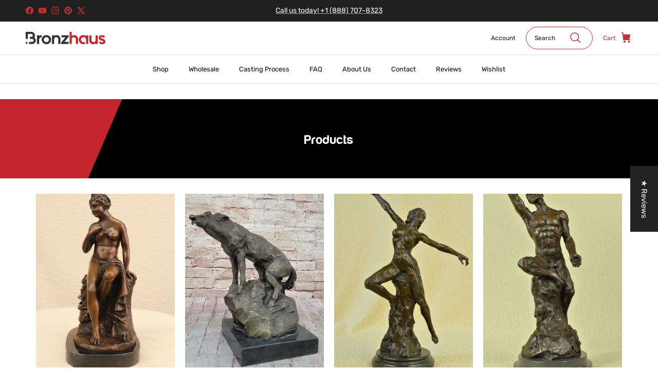

--- FILE ---
content_type: text/javascript; charset=utf-8
request_url: https://bronzhaus.com/products/spchk.js
body_size: 1084
content:
{"id":9863166525742,"title":"Shipping Protection","handle":"spchk","description":null,"published_at":"2025-07-31T12:26:10-04:00","created_at":"2025-07-07T21:59:13-04:00","vendor":"Bronzhaus","type":"Shipping Protection","tags":[],"price":300,"price_min":300,"price_max":16200,"available":true,"price_varies":true,"compare_at_price":null,"compare_at_price_min":0,"compare_at_price_max":0,"compare_at_price_varies":false,"variants":[{"id":50718753915182,"title":"0T100","option1":"0T100","option2":null,"option3":null,"sku":null,"requires_shipping":false,"taxable":true,"featured_image":null,"available":true,"name":"Shipping Protection - 0T100","public_title":"0T100","options":["0T100"],"price":300,"weight":0,"compare_at_price":null,"inventory_management":null,"barcode":null,"requires_selling_plan":false,"selling_plan_allocations":[]},{"id":50718753947950,"title":"100T200","option1":"100T200","option2":null,"option3":null,"sku":null,"requires_shipping":false,"taxable":true,"featured_image":null,"available":true,"name":"Shipping Protection - 100T200","public_title":"100T200","options":["100T200"],"price":600,"weight":0,"compare_at_price":null,"inventory_management":null,"barcode":null,"requires_selling_plan":false,"selling_plan_allocations":[]},{"id":50718753980718,"title":"200T300","option1":"200T300","option2":null,"option3":null,"sku":null,"requires_shipping":false,"taxable":true,"featured_image":null,"available":true,"name":"Shipping Protection - 200T300","public_title":"200T300","options":["200T300"],"price":900,"weight":0,"compare_at_price":null,"inventory_management":null,"barcode":null,"requires_selling_plan":false,"selling_plan_allocations":[]},{"id":50718754013486,"title":"300T400","option1":"300T400","option2":null,"option3":null,"sku":null,"requires_shipping":false,"taxable":true,"featured_image":null,"available":true,"name":"Shipping Protection - 300T400","public_title":"300T400","options":["300T400"],"price":1200,"weight":0,"compare_at_price":null,"inventory_management":null,"barcode":null,"requires_selling_plan":false,"selling_plan_allocations":[]},{"id":50718754046254,"title":"400T500","option1":"400T500","option2":null,"option3":null,"sku":null,"requires_shipping":false,"taxable":true,"featured_image":null,"available":true,"name":"Shipping Protection - 400T500","public_title":"400T500","options":["400T500"],"price":1500,"weight":0,"compare_at_price":null,"inventory_management":null,"barcode":null,"requires_selling_plan":false,"selling_plan_allocations":[]},{"id":50718754079022,"title":"500T600","option1":"500T600","option2":null,"option3":null,"sku":null,"requires_shipping":false,"taxable":true,"featured_image":null,"available":true,"name":"Shipping Protection - 500T600","public_title":"500T600","options":["500T600"],"price":1800,"weight":0,"compare_at_price":null,"inventory_management":null,"barcode":null,"requires_selling_plan":false,"selling_plan_allocations":[]},{"id":50718754111790,"title":"600T700","option1":"600T700","option2":null,"option3":null,"sku":null,"requires_shipping":false,"taxable":true,"featured_image":null,"available":true,"name":"Shipping Protection - 600T700","public_title":"600T700","options":["600T700"],"price":2100,"weight":0,"compare_at_price":null,"inventory_management":null,"barcode":null,"requires_selling_plan":false,"selling_plan_allocations":[]},{"id":50718754144558,"title":"700T800","option1":"700T800","option2":null,"option3":null,"sku":null,"requires_shipping":false,"taxable":true,"featured_image":null,"available":true,"name":"Shipping Protection - 700T800","public_title":"700T800","options":["700T800"],"price":2400,"weight":0,"compare_at_price":null,"inventory_management":null,"barcode":null,"requires_selling_plan":false,"selling_plan_allocations":[]},{"id":50718754177326,"title":"800T900","option1":"800T900","option2":null,"option3":null,"sku":null,"requires_shipping":false,"taxable":true,"featured_image":null,"available":true,"name":"Shipping Protection - 800T900","public_title":"800T900","options":["800T900"],"price":2700,"weight":0,"compare_at_price":null,"inventory_management":null,"barcode":null,"requires_selling_plan":false,"selling_plan_allocations":[]},{"id":50718754210094,"title":"900T1000","option1":"900T1000","option2":null,"option3":null,"sku":null,"requires_shipping":false,"taxable":true,"featured_image":null,"available":true,"name":"Shipping Protection - 900T1000","public_title":"900T1000","options":["900T1000"],"price":3000,"weight":0,"compare_at_price":null,"inventory_management":null,"barcode":null,"requires_selling_plan":false,"selling_plan_allocations":[]},{"id":50718757388590,"title":"1000T1100","option1":"1000T1100","option2":null,"option3":null,"sku":null,"requires_shipping":false,"taxable":true,"featured_image":null,"available":true,"name":"Shipping Protection - 1000T1100","public_title":"1000T1100","options":["1000T1100"],"price":3300,"weight":0,"compare_at_price":null,"inventory_management":null,"barcode":null,"requires_selling_plan":false,"selling_plan_allocations":[]},{"id":50718757421358,"title":"1100T1200","option1":"1100T1200","option2":null,"option3":null,"sku":null,"requires_shipping":false,"taxable":true,"featured_image":null,"available":true,"name":"Shipping Protection - 1100T1200","public_title":"1100T1200","options":["1100T1200"],"price":3600,"weight":0,"compare_at_price":null,"inventory_management":null,"barcode":null,"requires_selling_plan":false,"selling_plan_allocations":[]},{"id":50718757454126,"title":"1200T1300","option1":"1200T1300","option2":null,"option3":null,"sku":null,"requires_shipping":false,"taxable":true,"featured_image":null,"available":true,"name":"Shipping Protection - 1200T1300","public_title":"1200T1300","options":["1200T1300"],"price":3900,"weight":0,"compare_at_price":null,"inventory_management":null,"barcode":null,"requires_selling_plan":false,"selling_plan_allocations":[]},{"id":50718757486894,"title":"1300T1400","option1":"1300T1400","option2":null,"option3":null,"sku":null,"requires_shipping":false,"taxable":true,"featured_image":null,"available":true,"name":"Shipping Protection - 1300T1400","public_title":"1300T1400","options":["1300T1400"],"price":4200,"weight":0,"compare_at_price":null,"inventory_management":null,"barcode":null,"requires_selling_plan":false,"selling_plan_allocations":[]},{"id":50718797201710,"title":"1400T1500","option1":"1400T1500","option2":null,"option3":null,"sku":null,"requires_shipping":false,"taxable":true,"featured_image":null,"available":true,"name":"Shipping Protection - 1400T1500","public_title":"1400T1500","options":["1400T1500"],"price":4500,"weight":0,"compare_at_price":null,"inventory_management":null,"barcode":null,"requires_selling_plan":false,"selling_plan_allocations":[]},{"id":50718797234478,"title":"1500T1600","option1":"1500T1600","option2":null,"option3":null,"sku":null,"requires_shipping":false,"taxable":true,"featured_image":null,"available":true,"name":"Shipping Protection - 1500T1600","public_title":"1500T1600","options":["1500T1600"],"price":4800,"weight":0,"compare_at_price":null,"inventory_management":null,"barcode":null,"requires_selling_plan":false,"selling_plan_allocations":[]},{"id":50718797267246,"title":"1600T1700","option1":"1600T1700","option2":null,"option3":null,"sku":null,"requires_shipping":false,"taxable":true,"featured_image":null,"available":true,"name":"Shipping Protection - 1600T1700","public_title":"1600T1700","options":["1600T1700"],"price":5100,"weight":0,"compare_at_price":null,"inventory_management":null,"barcode":null,"requires_selling_plan":false,"selling_plan_allocations":[]},{"id":50718797300014,"title":"1700T1800","option1":"1700T1800","option2":null,"option3":null,"sku":null,"requires_shipping":false,"taxable":true,"featured_image":null,"available":true,"name":"Shipping Protection - 1700T1800","public_title":"1700T1800","options":["1700T1800"],"price":5400,"weight":0,"compare_at_price":null,"inventory_management":null,"barcode":null,"requires_selling_plan":false,"selling_plan_allocations":[]},{"id":50718797332782,"title":"1800T1900","option1":"1800T1900","option2":null,"option3":null,"sku":null,"requires_shipping":false,"taxable":true,"featured_image":null,"available":true,"name":"Shipping Protection - 1800T1900","public_title":"1800T1900","options":["1800T1900"],"price":5700,"weight":0,"compare_at_price":null,"inventory_management":null,"barcode":null,"requires_selling_plan":false,"selling_plan_allocations":[]},{"id":50718797365550,"title":"1900T2000","option1":"1900T2000","option2":null,"option3":null,"sku":null,"requires_shipping":false,"taxable":true,"featured_image":null,"available":true,"name":"Shipping Protection - 1900T2000","public_title":"1900T2000","options":["1900T2000"],"price":6000,"weight":0,"compare_at_price":null,"inventory_management":null,"barcode":null,"requires_selling_plan":false,"selling_plan_allocations":[]},{"id":50718799167790,"title":"2000T2200","option1":"2000T2200","option2":null,"option3":null,"sku":null,"requires_shipping":false,"taxable":true,"featured_image":null,"available":true,"name":"Shipping Protection - 2000T2200","public_title":"2000T2200","options":["2000T2200"],"price":6600,"weight":0,"compare_at_price":null,"inventory_management":null,"barcode":null,"requires_selling_plan":false,"selling_plan_allocations":[]},{"id":50718799200558,"title":"2200T2400","option1":"2200T2400","option2":null,"option3":null,"sku":null,"requires_shipping":false,"taxable":true,"featured_image":null,"available":true,"name":"Shipping Protection - 2200T2400","public_title":"2200T2400","options":["2200T2400"],"price":7200,"weight":0,"compare_at_price":null,"inventory_management":null,"barcode":null,"requires_selling_plan":false,"selling_plan_allocations":[]},{"id":50718808899886,"title":"2400T2600","option1":"2400T2600","option2":null,"option3":null,"sku":null,"requires_shipping":false,"taxable":true,"featured_image":null,"available":true,"name":"Shipping Protection - 2400T2600","public_title":"2400T2600","options":["2400T2600"],"price":7800,"weight":0,"compare_at_price":null,"inventory_management":null,"barcode":null,"requires_selling_plan":false,"selling_plan_allocations":[]},{"id":50718808932654,"title":"2600T2800","option1":"2600T2800","option2":null,"option3":null,"sku":null,"requires_shipping":false,"taxable":true,"featured_image":null,"available":true,"name":"Shipping Protection - 2600T2800","public_title":"2600T2800","options":["2600T2800"],"price":8400,"weight":0,"compare_at_price":null,"inventory_management":null,"barcode":null,"requires_selling_plan":false,"selling_plan_allocations":[]},{"id":50718808965422,"title":"2800T3000","option1":"2800T3000","option2":null,"option3":null,"sku":null,"requires_shipping":false,"taxable":true,"featured_image":null,"available":true,"name":"Shipping Protection - 2800T3000","public_title":"2800T3000","options":["2800T3000"],"price":9000,"weight":0,"compare_at_price":null,"inventory_management":null,"barcode":null,"requires_selling_plan":false,"selling_plan_allocations":[]},{"id":50718810177838,"title":"3000T3200","option1":"3000T3200","option2":null,"option3":null,"sku":null,"requires_shipping":false,"taxable":true,"featured_image":null,"available":true,"name":"Shipping Protection - 3000T3200","public_title":"3000T3200","options":["3000T3200"],"price":9600,"weight":0,"compare_at_price":null,"inventory_management":null,"barcode":null,"requires_selling_plan":false,"selling_plan_allocations":[]},{"id":50718810210606,"title":"3200T3400","option1":"3200T3400","option2":null,"option3":null,"sku":null,"requires_shipping":false,"taxable":true,"featured_image":null,"available":true,"name":"Shipping Protection - 3200T3400","public_title":"3200T3400","options":["3200T3400"],"price":10200,"weight":0,"compare_at_price":null,"inventory_management":null,"barcode":null,"requires_selling_plan":false,"selling_plan_allocations":[]},{"id":50718813389102,"title":"3400T3600","option1":"3400T3600","option2":null,"option3":null,"sku":null,"requires_shipping":false,"taxable":true,"featured_image":null,"available":true,"name":"Shipping Protection - 3400T3600","public_title":"3400T3600","options":["3400T3600"],"price":10800,"weight":0,"compare_at_price":null,"inventory_management":null,"barcode":null,"requires_selling_plan":false,"selling_plan_allocations":[]},{"id":50718813421870,"title":"3600T3800","option1":"3600T3800","option2":null,"option3":null,"sku":null,"requires_shipping":false,"taxable":true,"featured_image":null,"available":true,"name":"Shipping Protection - 3600T3800","public_title":"3600T3800","options":["3600T3800"],"price":11400,"weight":0,"compare_at_price":null,"inventory_management":null,"barcode":null,"requires_selling_plan":false,"selling_plan_allocations":[]},{"id":50718813454638,"title":"3800T4000","option1":"3800T4000","option2":null,"option3":null,"sku":null,"requires_shipping":false,"taxable":true,"featured_image":null,"available":true,"name":"Shipping Protection - 3800T4000","public_title":"3800T4000","options":["3800T4000"],"price":12000,"weight":0,"compare_at_price":null,"inventory_management":null,"barcode":null,"requires_selling_plan":false,"selling_plan_allocations":[]},{"id":50718816862510,"title":"4000T4200","option1":"4000T4200","option2":null,"option3":null,"sku":null,"requires_shipping":false,"taxable":true,"featured_image":null,"available":true,"name":"Shipping Protection - 4000T4200","public_title":"4000T4200","options":["4000T4200"],"price":12600,"weight":0,"compare_at_price":null,"inventory_management":null,"barcode":null,"requires_selling_plan":false,"selling_plan_allocations":[]},{"id":50718816895278,"title":"4200T4400","option1":"4200T4400","option2":null,"option3":null,"sku":null,"requires_shipping":false,"taxable":true,"featured_image":null,"available":true,"name":"Shipping Protection - 4200T4400","public_title":"4200T4400","options":["4200T4400"],"price":13200,"weight":0,"compare_at_price":null,"inventory_management":null,"barcode":null,"requires_selling_plan":false,"selling_plan_allocations":[]},{"id":50718816928046,"title":"4400T4600","option1":"4400T4600","option2":null,"option3":null,"sku":null,"requires_shipping":false,"taxable":true,"featured_image":null,"available":true,"name":"Shipping Protection - 4400T4600","public_title":"4400T4600","options":["4400T4600"],"price":13800,"weight":0,"compare_at_price":null,"inventory_management":null,"barcode":null,"requires_selling_plan":false,"selling_plan_allocations":[]},{"id":50718816960814,"title":"4600T4800","option1":"4600T4800","option2":null,"option3":null,"sku":null,"requires_shipping":false,"taxable":true,"featured_image":null,"available":true,"name":"Shipping Protection - 4600T4800","public_title":"4600T4800","options":["4600T4800"],"price":14400,"weight":0,"compare_at_price":null,"inventory_management":null,"barcode":null,"requires_selling_plan":false,"selling_plan_allocations":[]},{"id":50718820106542,"title":"4800T5000","option1":"4800T5000","option2":null,"option3":null,"sku":null,"requires_shipping":false,"taxable":true,"featured_image":null,"available":true,"name":"Shipping Protection - 4800T5000","public_title":"4800T5000","options":["4800T5000"],"price":15000,"weight":0,"compare_at_price":null,"inventory_management":null,"barcode":null,"requires_selling_plan":false,"selling_plan_allocations":[]},{"id":50718820139310,"title":"5000T6000","option1":"5000T6000","option2":null,"option3":null,"sku":null,"requires_shipping":false,"taxable":true,"featured_image":null,"available":true,"name":"Shipping Protection - 5000T6000","public_title":"5000T6000","options":["5000T6000"],"price":15600,"weight":0,"compare_at_price":null,"inventory_management":null,"barcode":null,"requires_selling_plan":false,"selling_plan_allocations":[]},{"id":50718820172078,"title":"6000TN","option1":"6000TN","option2":null,"option3":null,"sku":null,"requires_shipping":false,"taxable":true,"featured_image":null,"available":true,"name":"Shipping Protection - 6000TN","public_title":"6000TN","options":["6000TN"],"price":16200,"weight":0,"compare_at_price":null,"inventory_management":null,"barcode":null,"requires_selling_plan":false,"selling_plan_allocations":[]}],"images":["\/\/cdn.shopify.com\/s\/files\/1\/1829\/5267\/files\/shipping-protection-image.png?v=1751939955"],"featured_image":"\/\/cdn.shopify.com\/s\/files\/1\/1829\/5267\/files\/shipping-protection-image.png?v=1751939955","options":[{"name":"Tiers","position":1,"values":["0T100","100T200","200T300","300T400","400T500","500T600","600T700","700T800","800T900","900T1000","1000T1100","1100T1200","1200T1300","1300T1400","1400T1500","1500T1600","1600T1700","1700T1800","1800T1900","1900T2000","2000T2200","2200T2400","2400T2600","2600T2800","2800T3000","3000T3200","3200T3400","3400T3600","3600T3800","3800T4000","4000T4200","4200T4400","4400T4600","4600T4800","4800T5000","5000T6000","6000TN"]}],"url":"\/products\/spchk","media":[{"alt":"Shipping protection product image","id":41981550952750,"position":1,"preview_image":{"aspect_ratio":1.0,"height":512,"width":512,"src":"https:\/\/cdn.shopify.com\/s\/files\/1\/1829\/5267\/files\/shipping-protection-image.png?v=1751939955"},"aspect_ratio":1.0,"height":512,"media_type":"image","src":"https:\/\/cdn.shopify.com\/s\/files\/1\/1829\/5267\/files\/shipping-protection-image.png?v=1751939955","width":512}],"requires_selling_plan":false,"selling_plan_groups":[]}